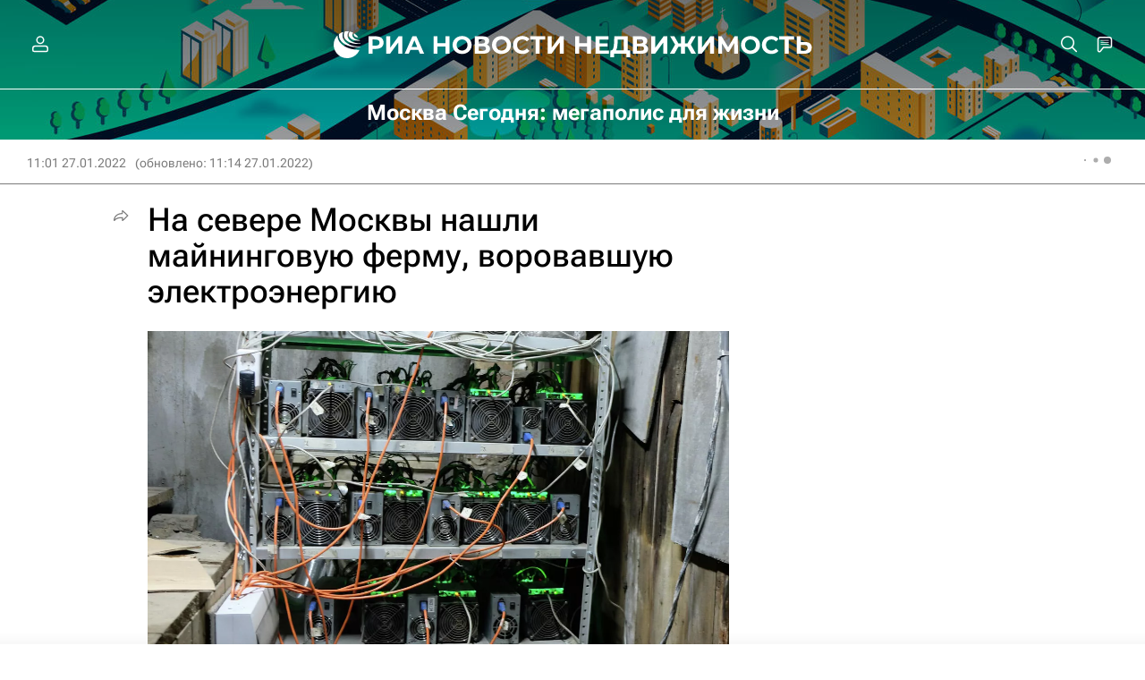

--- FILE ---
content_type: text/html
request_url: https://tns-counter.ru/nc01a**R%3Eundefined*rian_ru/ru/UTF-8/tmsec=rian_ru/970822541***
body_size: 14
content:
4A887B2C697CD8E9G1769789673:4A887B2C697CD8E9G1769789673